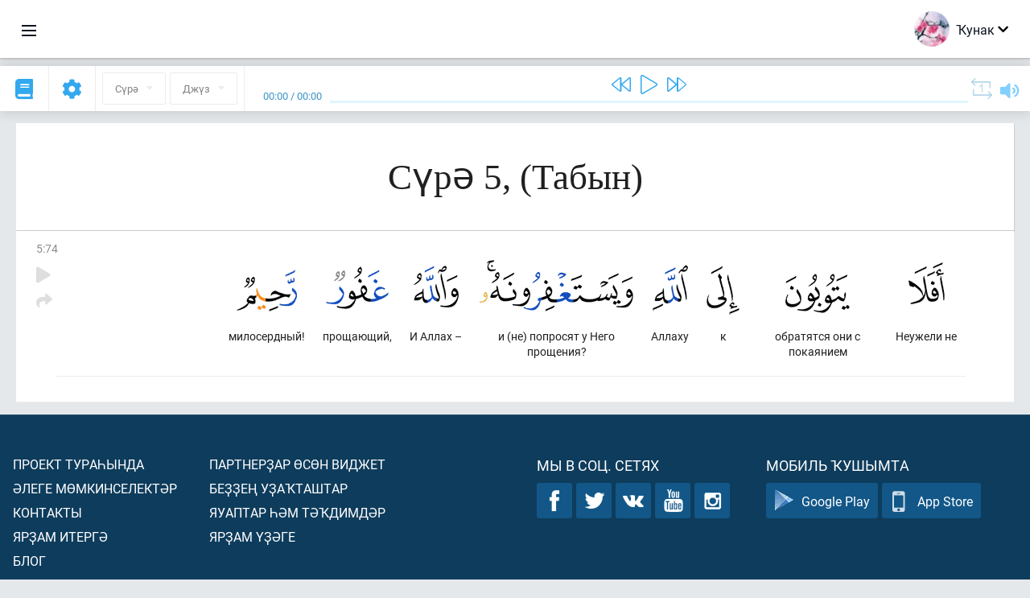

--- FILE ---
content_type: text/html; charset=UTF-8
request_url: https://ba.quranacademy.org/quran/5:74
body_size: 7452
content:
<!DOCTYPE html>
<html lang="ba" dir="ltr">
  <head>
    <meta charset="utf-8">
    <title>Сура 5  (Табын). Читать и слушать Коран · Академия Корана</title>
    <meta name="description" content="Читать и слушать Коран: Арабский, перевод, перевод по словам и толкование (тафсир). Сура 5  (Табын). Доступные переводы: .">

    <meta name="keywords" content="Уҡырға, Слушать, Коран, quran.surah, quran.ayah, Табын,">

    <meta http-equiv="X-UA-Compatible" content="IE=edge">
    <meta name="viewport" content="width=device-width, initial-scale=1, user-scalable=no">


<script>
    window.Loader = new function () {
        var self = this

        this.onFullLoadFirstCallbacks = [];
        this.onFullLoadCallbacks = [];

        this.isLoaded = false;

        this.loadedStylesheets = [];

        function runCallbacks(callbacks) {
            var errors = [];

            callbacks.map(function (callback) {
                try {
                    callback();
                } catch (e) {
                    errors.push(e);
                }
            });

            return errors
        }

        this.onFullLoad = function(callback) {
            if (this.isLoaded) {
                callback();
            } else {
                this.onFullLoadCallbacks.push(callback);
            }
        };

        this.onFullLoadFirst = function(callback) {
            if (this.isLoaded) {
                callback();
            } else {
                this.onFullLoadFirstCallbacks.push(callback);
            }
        };

        this.loaded = function () {
            const firstCallbackErrors = runCallbacks(this.onFullLoadFirstCallbacks);
            const callbackErrors = runCallbacks(this.onFullLoadCallbacks);

            this.isLoaded = true;

            firstCallbackErrors.map(function (e) {
                throw e;
            });

            callbackErrors.map(function (e) {
                throw e;
            });
        };
    };
</script><link rel="shortcut icon" href="/favicons/favicon.ico" type="image/x-icon">
<link rel="icon" type="image/png" href="/favicons/favicon-32x32.png" sizes="32x32">
<link rel="icon" type="image/png" href="/favicons/android-chrome-192x192.png" sizes="192x192">
<link rel="icon" type="image/png" href="/favicons/favicon-96x96.png" sizes="96x96">
<link rel="icon" type="image/png" href="/favicons/favicon-16x16.png" sizes="16x16">
<link rel="apple-touch-icon" sizes="57x57" href="/favicons/apple-touch-icon-57x57.png">
<link rel="apple-touch-icon" sizes="60x60" href="/favicons/apple-touch-icon-60x60.png">
<link rel="apple-touch-icon" sizes="72x72" href="/favicons/apple-touch-icon-72x72.png">
<link rel="apple-touch-icon" sizes="76x76" href="/favicons/apple-touch-icon-76x76.png">
<link rel="apple-touch-icon" sizes="114x114" href="/favicons/apple-touch-icon-114x114.png">
<link rel="apple-touch-icon" sizes="120x120" href="/favicons/apple-touch-icon-120x120.png">
<link rel="apple-touch-icon" sizes="144x144" href="/favicons/apple-touch-icon-144x144.png">
<link rel="apple-touch-icon" sizes="152x152" href="/favicons/apple-touch-icon-152x152.png">
<link rel="apple-touch-icon" sizes="180x180" href="/favicons/apple-touch-icon-180x180.png">
<link rel="manifest" href="/favicons/manifest.json">
<meta name="msapplication-TileColor" content="#5e1596">
<meta name="msapplication-TileImage" content="/favicons/mstile-144x144.png">
<meta name="msapplication-config" content="/favicons/browserconfig.xml">
<meta name="theme-color" content="#ffffff"><link rel="stylesheet" href="https://use.typekit.net/srz0rtf.css">

<link href="/compiled/browser/app.6a5c3dc06d11913ad7bb.css" rel="stylesheet" type="text/css" />
<script type="application/ld+json">
{
  "@context" : "http://schema.org",
  "@type" : "Organization",
  "name" : "Академия Корана",
  "url" : "https://ba.quranacademy.org",
  "description": "Ҡөрьән Академияһында һеҙ Ҡөрьәнде һәм ғәрәп телен теләгән кимәлдән аңлап өйрәнә, һәм шулай уҡ Һуңғы Китаптың төп өлөштәре тураһында бар яҡлы белемдәр ала алаһығыҙ.",
  "sameAs" : [
    "https://www.facebook.com/quranacademy",
    "https://twitter.com/quranacademy",
    "https://plus.google.com/u/0/+HolyQuranAcademy",
    "https://www.instagram.com/holyquranacademy",
    "https://www.youtube.com/holyquranacademy",
    "https://www.linkedin.com/company/quranacademy",
    "https://www.pinterest.com/holyquranworld",
    "https://soundcloud.com/quranacademy",
    "https://quranacademy.tumblr.com",
    "https://github.com/quranacademy",
    "https://vk.com/quranacademy",
    "https://medium.com/@quranacademy",
    "https://ok.ru/quranacademy",
    "https://telegram.me/quranacademy",
    "https://www.flickr.com/photos/quranacademy",
    "https://vk.com/holyquranworld"
  ]
}
</script>


<meta name="dmca-site-verification" content="d1V1QndOSDZBWHBwMHR6ckpCNGxVY3NyT3l1YkhFdklwZjgyQzB1ZkpDVT01" />



  </head>
  <body class="ltr-mode"><div id="react-module-696a9ab9b7b6a" class=" react-module-header"></div>
            <script>
                Loader.onFullLoadFirst(function () {
                    mountReactComponent('react-module-696a9ab9b7b6a', 'header', {"navigationMenuActiveItemCode":"quran","encyclopediaAvailable":false,"str":{"adminPanel":"\u0418\u0434\u0430\u0440\u0430 \u0438\u0442\u0435\u04af\u0441\u0435 \u043f\u0430\u043d\u0435\u043b\u0435","bookmarks":"\u0417\u0430\u043a\u043b\u0430\u0434\u043a\u0438","encyclopedia":"\u042d\u043d\u0446\u0438\u043a\u043b\u043e\u043f\u0435\u0434\u0438\u044f","guest":"\u04a0\u0443\u043d\u0430\u043a","help":"\u041f\u043e\u043c\u043e\u0449\u044c","interactiveLessons":"\u0418\u043d\u0442\u0435\u0440\u0430\u043a\u0442\u0438\u0432 \u0434\u04d9\u0440\u0435\u0441\u0442\u04d9\u0440","logIn":"\u041a\u0435\u0440\u0435\u0440\u0433\u04d9","logOut":"\u0421\u044b\u0493\u044b\u0440\u0493\u0430","memorization":"\u0417\u0430\u0443\u0447\u0438\u0432\u0430\u043d\u0438\u0435 \u041a\u043e\u0440\u0430\u043d\u0430","profile":"\u041f\u0440\u043e\u0444\u0438\u043b\u044c","quran":"\u041a\u043e\u0440\u0430\u043d","settings":"\u041a\u04e9\u0439\u043b\u04d9\u04af\u0499\u04d9\u0440","siteSections":"\u0420\u0430\u0437\u0434\u0435\u043b\u044b \u0441\u0430\u0439\u0442\u0430"},"urls":{"adminPanel":"https:\/\/ba.quranacademy.org\/admin","encyclopedia":"https:\/\/ba.quranacademy.org\/encyclopedia","helpCenter":"https:\/\/ba.quranacademy.org\/help","interactiveLessons":"https:\/\/ba.quranacademy.org\/courses","login":"https:\/\/ba.quranacademy.org\/login","memorization":"https:\/\/ba.quranacademy.org\/memorization","profile":"https:\/\/ba.quranacademy.org\/profile","quran":"https:\/\/ba.quranacademy.org\/quran","settings":"https:\/\/ba.quranacademy.org\/profile\/settings\/personal-information"}}, 'render', true)
                });
            </script>
        
    <div id="content">
<div class="page-container"><div id="react-module-696a9ab9b5e4a" class=" react-module-quran"></div>
            <script>
                Loader.onFullLoadFirst(function () {
                    mountReactComponent('react-module-696a9ab9b5e4a', 'quran', {"displayMode":"ayah","currentSuraNum":5,"currentSura":{"id":5,"basmala":true,"type_id":2,"ayats_count":120,"juz_num":6,"juz_page":3,"hizb_num":11,"hizb_page":3,"rub_num":43,"ayat_begin_id":670,"ayat_end_id":789,"number":5,"arabic_name":"\u0627\u0644\u0645\u0627\u0626\u062f\u0629","text":{"id":451,"name":"\u0422\u0430\u0431\u044b\u043d","sura_id":5,"language_id":43,"transliteration":"","about_markdown":"","about_html":""}},"basmalaAyat":{"id":1,"surahNumber":1,"juzNumber":1,"number":1,"sajdah":false,"wordGroups":[{"id":1896516,"ayahId":1,"surahNumber":1,"ayahNumber":1,"index":0,"text":"\u0421 \u0438\u043c\u0435\u043d\u0435\u043c","words":[{"id":1,"surahNumber":1,"ayahNumber":1,"order":1,"hasOwnImage":true,"imageWidth":88,"imageHeight":100,"text":"\u0421 \u0438\u043c\u0435\u043d\u0435\u043c"}],"isLastWordGroupOfAyah":false},{"id":1896517,"ayahId":1,"surahNumber":1,"ayahNumber":1,"index":1,"text":"\u0410\u043b\u043b\u0430\u0445\u0430,","words":[{"id":2,"surahNumber":1,"ayahNumber":1,"order":2,"hasOwnImage":true,"imageWidth":40,"imageHeight":100,"text":"\u0410\u043b\u043b\u0430\u0445\u0430,"}],"isLastWordGroupOfAyah":false},{"id":1896518,"ayahId":1,"surahNumber":1,"ayahNumber":1,"index":2,"text":"\u041c\u0438\u043b\u043e\u0441\u0442\u0438\u0432\u043e\u0433\u043e,","words":[{"id":3,"surahNumber":1,"ayahNumber":1,"order":3,"hasOwnImage":true,"imageWidth":131,"imageHeight":100,"text":"\u041c\u0438\u043b\u043e\u0441\u0442\u0438\u0432\u043e\u0433\u043e,"}],"isLastWordGroupOfAyah":false},{"id":1896519,"ayahId":1,"surahNumber":1,"ayahNumber":1,"index":3,"text":"\u041c\u0438\u043b\u043e\u0441\u0435\u0440\u0434\u043d\u043e\u0433\u043e!","words":[{"id":4,"surahNumber":1,"ayahNumber":1,"order":4,"hasOwnImage":true,"imageWidth":92,"imageHeight":100,"text":"\u041c\u0438\u043b\u043e\u0441\u0435\u0440\u0434\u043d\u043e\u0433\u043e!"}],"isLastWordGroupOfAyah":true}]},"ayats":[{"id":743,"surahNumber":5,"juzNumber":6,"number":74,"sajdah":false,"wordGroups":[{"id":1911468,"ayahId":743,"surahNumber":5,"ayahNumber":74,"index":0,"text":"\u041d\u0435\u0443\u0436\u0435\u043b\u0438 \u043d\u0435","words":[{"id":15178,"surahNumber":5,"ayahNumber":74,"order":1,"hasOwnImage":true,"imageWidth":45,"imageHeight":100,"text":"\u041d\u0435\u0443\u0436\u0435\u043b\u0438 \u043d\u0435"}],"isLastWordGroupOfAyah":false},{"id":1911469,"ayahId":743,"surahNumber":5,"ayahNumber":74,"index":1,"text":"\u043e\u0431\u0440\u0430\u0442\u044f\u0442\u0441\u044f \u043e\u043d\u0438 \u0441 \u043f\u043e\u043a\u0430\u044f\u043d\u0438\u0435\u043c","words":[{"id":15179,"surahNumber":5,"ayahNumber":74,"order":2,"hasOwnImage":true,"imageWidth":80,"imageHeight":100,"text":"\u043e\u0431\u0440\u0430\u0442\u044f\u0442\u0441\u044f \u043e\u043d\u0438 \u0441 \u043f\u043e\u043a\u0430\u044f\u043d\u0438\u0435\u043c"}],"isLastWordGroupOfAyah":false},{"id":1911470,"ayahId":743,"surahNumber":5,"ayahNumber":74,"index":2,"text":"\u043a","words":[{"id":15180,"surahNumber":5,"ayahNumber":74,"order":3,"hasOwnImage":true,"imageWidth":41,"imageHeight":100,"text":"\u043a"}],"isLastWordGroupOfAyah":false},{"id":1911471,"ayahId":743,"surahNumber":5,"ayahNumber":74,"index":3,"text":"\u0410\u043b\u043b\u0430\u0445\u0443","words":[{"id":15181,"surahNumber":5,"ayahNumber":74,"order":4,"hasOwnImage":true,"imageWidth":44,"imageHeight":100,"text":"\u0410\u043b\u043b\u0430\u0445\u0443"}],"isLastWordGroupOfAyah":false},{"id":1911472,"ayahId":743,"surahNumber":5,"ayahNumber":74,"index":4,"text":"\u0438 (\u043d\u0435) \u043f\u043e\u043f\u0440\u043e\u0441\u044f\u0442 \u0443 \u041d\u0435\u0433\u043e \u043f\u0440\u043e\u0449\u0435\u043d\u0438\u044f?","words":[{"id":15182,"surahNumber":5,"ayahNumber":74,"order":5,"hasOwnImage":true,"imageWidth":191,"imageHeight":100,"text":"\u0438 (\u043d\u0435) \u043f\u043e\u043f\u0440\u043e\u0441\u044f\u0442 \u0443 \u041d\u0435\u0433\u043e \u043f\u0440\u043e\u0449\u0435\u043d\u0438\u044f?"}],"isLastWordGroupOfAyah":false},{"id":1911473,"ayahId":743,"surahNumber":5,"ayahNumber":74,"index":5,"text":"\u0418 \u0410\u043b\u043b\u0430\u0445 \u2013","words":[{"id":15183,"surahNumber":5,"ayahNumber":74,"order":6,"hasOwnImage":true,"imageWidth":56,"imageHeight":100,"text":"\u0418 \u0410\u043b\u043b\u0430\u0445 \u2013"}],"isLastWordGroupOfAyah":false},{"id":1911474,"ayahId":743,"surahNumber":5,"ayahNumber":74,"index":6,"text":"\u043f\u0440\u043e\u0449\u0430\u044e\u0449\u0438\u0439,","words":[{"id":15184,"surahNumber":5,"ayahNumber":74,"order":7,"hasOwnImage":true,"imageWidth":78,"imageHeight":100,"text":"\u043f\u0440\u043e\u0449\u0430\u044e\u0449\u0438\u0439,"}],"isLastWordGroupOfAyah":false},{"id":1911475,"ayahId":743,"surahNumber":5,"ayahNumber":74,"index":7,"text":"\u043c\u0438\u043b\u043e\u0441\u0435\u0440\u0434\u043d\u044b\u0439!","words":[{"id":15185,"surahNumber":5,"ayahNumber":74,"order":8,"hasOwnImage":true,"imageWidth":75,"imageHeight":100,"text":"\u043c\u0438\u043b\u043e\u0441\u0435\u0440\u0434\u043d\u044b\u0439!"}],"isLastWordGroupOfAyah":true}]}],"bookmarks":[],"currentJuzNum":6,"pageCount":null,"currentPage":null,"ayatsPerPage":null,"mushafPageNumber":120,"customTranslationIds":null,"currentRecitation":{"urlMask":"https:\/\/quran-audio.quranacademy.org\/by-ayah\/Mishari_Rashid_Al-Afasy_128kbps\/{sura}\/{ayat}.mp3","padZeros":true},"str":{"autoScrollDuringPlayback":"\u0410\u0432\u0442\u043e\u0441\u043a\u0440\u043e\u043b\u043b \u043f\u0440\u0438 \u0432\u043e\u0441\u043f\u0440\u043e\u0438\u0437\u0432\u0435\u0434\u0435\u043d\u0438\u0438","ayat":"\u0410\u044f\u0442","commonSettings":"\u041e\u0431\u0449\u0438\u0435","continuousReading":"\u0422\u0443\u04a1\u0442\u0430\u043b\u044b\u0448\u04bb\u044b\u0499 \u0443\u04a1\u044b\u0443","copiedToClipboard":"\u0421\u0441\u044b\u043b\u043a\u0430 \u0441\u043a\u043e\u043f\u0438\u0440\u043e\u0432\u0430\u043d\u0430 \u0432 \u0431\u0443\u0444\u0435\u0440 \u043e\u0431\u043c\u0435\u043d\u0430","error":"\u0425\u0430\u0442\u0430","errorLoadingPage":"\u0411\u0438\u0442\u0442\u0435 \u0439\u04e9\u043a\u043b\u04d9\u04af \u0432\u0430\u04a1\u044b\u0442\u044b\u043d\u0434\u0430\u0493\u044b \u0445\u0430\u0442\u0430","juz":"\u0414\u0436\u04af\u0437","reciter":"\u0423\u04a1\u044b\u0443\u0441\u044b","searchPlaceholder":"\u041f\u043e\u0438\u0441\u043a...","select":"\u04ba\u0430\u0439\u043b\u0430\u0440\u0493\u0430","sura":"\u0421\u04af\u0440\u04d9","tajweedRulesHighlighting":"\u041f\u043e\u0434\u0441\u0432\u0435\u0442\u043a\u0430 \u0442\u0430\u0434\u0436\u0432\u0438\u0434\u0430","translationsAndTafseers":"\u041f\u0435\u0440\u0435\u0432\u043e\u0434\u044b \u0438 \u0442\u0430\u0444\u0441\u0438\u0440\u044b","quran":"\u0418\u0437\u0433\u0435 \u04a0\u04e9\u0440\u044c\u04d9\u043d","withWordsHighlighting":"\u0421 \u043f\u043e\u0434\u0441\u0432\u0435\u0442\u043a\u043e\u0439 \u0441\u043b\u043e\u0432","wordByWordTranslation":"\u04ba\u04af\u0499\u0499\u04d9\u0440 \u0431\u0443\u0439\u044b\u043d\u0441\u0430 \u0442\u04d9\u0440\u0436\u0435\u043c\u04d9","wordByWordTranslationLanguage":"\u04ba\u04af\u0499\u0499\u04d9\u0440 \u0431\u0443\u0439\u044b\u043d\u0441\u0430 \u0442\u04d9\u0440\u0436\u0435\u043c\u04d9 \u0442\u0435\u043b\u0435"}}, 'render', false)
                });
            </script>
        
</div>

<script>
    var metaViewPort = document.querySelector('meta[name="viewport"]')

            metaViewPort.setAttribute('content', 'width=device-width, initial-scale=1, user-scalable=no')
    </script>

    </div><div id="react-module-696a9ab9b7c16" class=" react-module-whats-new-alert"></div>
            <script>
                Loader.onFullLoadFirst(function () {
                    mountReactComponent('react-module-696a9ab9b7c16', 'whats-new-alert', {"str":{"whatsNew":"\u042f\u04a3\u044b \u043d\u0438\u043c\u04d9 \u0431\u0430\u0440?"},"apiUrls":{"getUpdates":"https:\/\/ba.quranacademy.org\/whats-new\/updates"}}, 'render', false)
                });
            </script>
        <div id="react-module-696a9ab9b901a" class=" react-module-footer"></div>
            <script>
                Loader.onFullLoadFirst(function () {
                    mountReactComponent('react-module-696a9ab9b901a', 'footer', {"androidAppLink":"https:\/\/play.google.com\/store\/apps\/details?id=org.quranacademy.quran","helpCenterAvailable":true,"iosAppLink":"https:\/\/apps.apple.com\/ru\/app\/quran-academy-reader\/id1481765206","str":{"aboutProject":"\u041f\u0440\u043e\u0435\u043a\u0442 \u0442\u0443\u0440\u0430\u04bb\u044b\u043d\u0434\u0430","blog":"\u0411\u043b\u043e\u0433","contacts":"\u041a\u043e\u043d\u0442\u0430\u043a\u0442\u044b","contribute":"\u042f\u0440\u0499\u0430\u043c \u0438\u0442\u0435\u0440\u0433\u04d9","currentFeatures":"\u04d8\u043b\u0435\u0433\u0435 \u043c\u04e9\u043c\u043a\u0438\u043d\u0441\u0435\u043b\u0435\u043a\u0442\u04d9\u0440","followUsInSocialMedia":"\u041c\u044b \u0432 \u0441\u043e\u0446. \u0441\u0435\u0442\u044f\u0445","helpCenter":"\u042f\u0440\u0499\u0430\u043c \u04af\u0499\u04d9\u0433\u0435","mobileApp":"\u041c\u043e\u0431\u0438\u043b\u044c \u04a1\u0443\u0448\u044b\u043c\u0442\u0430","ourPartners":"\u0411\u0435\u0499\u0499\u0435\u04a3 \u0443\u0499\u0430\u04a1\u0442\u0430\u0448\u0442\u0430\u0440","partnersWidget":"\u041f\u0430\u0440\u0442\u043d\u0435\u0440\u0499\u0430\u0440 \u04e9\u0441\u04e9\u043d \u0432\u0438\u0434\u0436\u0435\u0442","privacyPolicy":"\u041f\u0440\u0430\u0432\u0438\u043b\u0430 \u043a\u043e\u043d\u0444\u0438\u0434\u0435\u043d\u0446\u0438\u0430\u043b\u044c\u043d\u043e\u0441\u0442\u0438","radio":"\u0420\u0430\u0434\u0438\u043e","support":"\u042f\u0443\u0430\u043f\u0442\u0430\u0440 \u04bb\u04d9\u043c \u0442\u04d9\u04a1\u0434\u0438\u043c\u0434\u04d9\u0440","termsOfUse":"\u04a0\u0443\u043b\u043b\u0430\u043d\u044b\u0443 \u0448\u0430\u0440\u0442\u0442\u0430\u0440\u044b"},"urls":{"privacyPolicy":"https:\/\/ba.quranacademy.org\/page\/1-shehsilek-kagizelere","termsOfUse":"https:\/\/ba.quranacademy.org\/page\/2-kullanyu-kagizelere"}}, 'render', true)
                });
            </script>
        <div id="react-module-696a9ab9b9039" class=" react-module-toastify"></div>
            <script>
                Loader.onFullLoadFirst(function () {
                    mountReactComponent('react-module-696a9ab9b9039', 'toastify', {"keepMounted":true}, 'render', false)
                });
            </script>
        <script src="https://ba.quranacademy.org/ui-strings/ba?1746213718"></script>

    <script>
        ENV = {"avatarDimensions":[200,100,50],"appVersion":"062e8d11e8d8af2fe39585b2ba4e4927554168f8","csrfToken":"rSyReNRNNncnbYv4BqmVIatdynlk39Om8eoRsNM6","currentLanguage":{"id":43,"code":"ba","active":true,"is_default":false,"locale":"ru_RU","yandex_language_id":1,"is_rtl":false,"fallback_language_id":1,"level":2,"code_iso1":"ba","code_iso3":"bak","original_name":"\u0411\u0430\u0448\u04a1\u043e\u0440\u0442"},"debug":false,"domain":"quranacademy.org","environment":"production","isGuest":true,"languages":[{"id":45,"code":"av","scriptDirection":"ltr","name":"\u0410\u0432\u0430\u0440","originalName":"\u0410\u0432\u0430\u0440 \u043c\u0430\u0446\u0304I","fallbackLanguageId":1},{"id":61,"code":"sq","scriptDirection":"ltr","name":"\u0410\u043b\u0431\u0430\u043d","originalName":"Shqip","fallbackLanguageId":2},{"id":68,"code":"am","scriptDirection":"ltr","name":"\u0410\u043c\u0445\u0430\u0440","originalName":"\u12a0\u121b\u122d\u129b","fallbackLanguageId":2},{"id":43,"code":"ba","scriptDirection":"ltr","name":"\u0411\u0430\u0448\u04a1\u043e\u0440\u0442","originalName":"\u0411\u0430\u0448\u04a1\u043e\u0440\u0442","fallbackLanguageId":1},{"id":50,"code":"bn","scriptDirection":"ltr","name":"\u0411\u0435\u043d\u0433\u0430\u043b","originalName":"\u09ac\u09be\u0982\u09b2\u09be","fallbackLanguageId":2},{"id":53,"code":"bg","scriptDirection":"ltr","name":"\u0411\u043e\u043b\u0433\u0430\u0440","originalName":"\u0411\u044a\u043b\u0433\u0430\u0440\u0441\u043a\u0438","fallbackLanguageId":1},{"id":62,"code":"bs","scriptDirection":"ltr","name":"\u0411\u043e\u0441\u043d\u0438\u0439","originalName":"Bosanski","fallbackLanguageId":2},{"id":3,"code":"ar","scriptDirection":"rtl","name":"\u0492\u04d9\u0440\u04d9\u043f","originalName":"\u0627\u0644\u0639\u0631\u0628\u064a\u0629","fallbackLanguageId":2},{"id":80,"code":"el","scriptDirection":"ltr","name":"\u0413\u0440\u0435\u043a","originalName":"\u0395\u03bb\u03bb\u03b7\u03bd\u03b9\u03ba\u03ac","fallbackLanguageId":2},{"id":54,"code":"ka","scriptDirection":"ltr","name":"\u0413\u0440\u0443\u0437\u0438\u043d","originalName":"\u10e5\u10d0\u10e0\u10d7\u10e3\u10da\u10d8","fallbackLanguageId":2},{"id":4,"code":"az","scriptDirection":"ltr","name":"\u04d8\u0437\u0435\u0440\u0431\u04d9\u0439\u0434\u0436\u0430\u043d","originalName":"Az\u0259rbaycan dili","fallbackLanguageId":1},{"id":81,"code":"he","scriptDirection":"rtl","name":"\u0418\u0432\u0440\u0438\u0442","originalName":"\u05e2\u05d1\u05e8\u05d9\u05ea","fallbackLanguageId":2},{"id":2,"code":"en","scriptDirection":"ltr","name":"\u0418\u043d\u0433\u043b\u0438\u0437","originalName":"English","fallbackLanguageId":1},{"id":44,"code":"inh","scriptDirection":"ltr","name":"\u0418\u043d\u0433\u0443\u0448","originalName":"\u0413l\u0430\u043b\u0433I\u0430\u0439","fallbackLanguageId":1},{"id":52,"code":"id","scriptDirection":"ltr","name":"\u0418\u043d\u0434\u043e\u043d\u0435\u0437\u0438","originalName":"Bahasa Indonesia","fallbackLanguageId":2},{"id":59,"code":"es","scriptDirection":"ltr","name":"\u0418\u0441\u043f\u0430\u043d","originalName":"Espa\u00f1ol","fallbackLanguageId":2},{"id":60,"code":"it","scriptDirection":"ltr","name":"\u0418\u0442\u0430\u043b\u0438\u044f\u043d","originalName":"Italiano","fallbackLanguageId":2},{"id":79,"code":"kbd","scriptDirection":"ltr","name":"\u041a\u0430\u0431\u0430\u0440\u0434\u0438\u043d-\u0447\u0435\u0440\u043a\u0435\u0441","originalName":"\u0410\u0434\u044b\u0433\u044d\u0431\u0437\u044d","fallbackLanguageId":1},{"id":40,"code":"kk","scriptDirection":"ltr","name":"\u04a0\u0430\u0499\u0430\u04a1","originalName":"\u049a\u0430\u0437\u0430\u049b \u0442\u0456\u043b\u0456","fallbackLanguageId":1},{"id":82,"code":"krc","scriptDirection":"ltr","name":"\u04a0\u0430\u0440\u0430\u0441\u04d9\u0439-\u0431\u0430\u043b\u04a1\u0430\u0440","originalName":"\u041a\u044a\u0430\u0440\u0430\u0447\u0430\u0439-\u043c\u0430\u043b\u043a\u044a\u0430\u0440","fallbackLanguageId":1},{"id":69,"code":"ko","scriptDirection":"ltr","name":"\u041a\u043e\u0440\u0435\u0439","originalName":"\ud55c\uad6d\uc5b4","fallbackLanguageId":2},{"id":83,"code":"ku","scriptDirection":"ltr","name":"\u04a0\u0443\u0440\u0434","originalName":"Kurd\u00ee","fallbackLanguageId":2},{"id":63,"code":"zh","scriptDirection":"ltr","name":"\u04a0\u044b\u0442\u0430\u0439","originalName":"\u4e2d\u6587(\u7b80\u4f53)","fallbackLanguageId":2},{"id":48,"code":"lez","scriptDirection":"ltr","name":"\u041b\u0435\u0437\u0433\u0438\u043d","originalName":"\u041b\u0435\u0437\u0433\u0438","fallbackLanguageId":1},{"id":70,"code":"ms","scriptDirection":"ltr","name":"\u041c\u0430\u043b\u0430\u0439","originalName":"Bahasa Melayu","fallbackLanguageId":2},{"id":84,"code":"mo","scriptDirection":"ltr","name":"\u041c\u043e\u043b\u0434\u0430\u0432\u0430\u043d","originalName":"Moldoveneasc\u0103","fallbackLanguageId":75},{"id":47,"code":"de","scriptDirection":"ltr","name":"\u041d\u0435\u043c\u0435\u0446 \u0442\u0435\u043b\u0435","originalName":"Deutsch","fallbackLanguageId":2},{"id":51,"code":"ne","scriptDirection":"ltr","name":"\u041d\u0435\u043f\u0430\u043b","originalName":"\u0928\u0947\u092a\u093e\u0932\u0940","fallbackLanguageId":2},{"id":65,"code":"nl","scriptDirection":"ltr","name":"\u041d\u0438\u0434\u0435\u0440\u043b\u0430\u043d\u0434","originalName":"Nederlands","fallbackLanguageId":47},{"id":71,"code":"no","scriptDirection":"ltr","name":"\u041d\u043e\u0440\u0432\u0435\u0433 (\u0431\u0443\u043a\u043c\u043e\u043b\u0430)","originalName":"Norsk (bokm\u00e5l)","fallbackLanguageId":2},{"id":73,"code":"pl","scriptDirection":"ltr","name":"\u041f\u043e\u043b\u044f\u043a","originalName":"Polski","fallbackLanguageId":2},{"id":74,"code":"pt","scriptDirection":"ltr","name":"\u041f\u043e\u0440\u0442\u0443\u0433\u0430\u043b","originalName":"Portugu\u00eas","fallbackLanguageId":2},{"id":75,"code":"ro","scriptDirection":"ltr","name":"\u0420\u0443\u043c\u044b\u043d","originalName":"Rom\u00e2n\u0103","fallbackLanguageId":2},{"id":1,"code":"ru","scriptDirection":"ltr","name":"\u0420\u0443\u0441","originalName":"\u0420\u0443\u0441\u0441\u043a\u0438\u0439","fallbackLanguageId":null},{"id":56,"code":"so","scriptDirection":"ltr","name":"\u0421\u043e\u043c\u0430\u043b\u0438","originalName":"Af-Soomaali","fallbackLanguageId":2},{"id":85,"code":"sw","scriptDirection":"ltr","name":"\u0421\u0443\u0430\u0445\u0438\u043b","originalName":"Kiswahili","fallbackLanguageId":2},{"id":5,"code":"tg","scriptDirection":"ltr","name":"\u0422\u0430\u0434\u0436\u0438\u043a","originalName":"\u0422\u043e\u04b7\u0438\u043a\u04e3","fallbackLanguageId":1},{"id":77,"code":"th","scriptDirection":"ltr","name":"\u0422\u0430\u0439","originalName":"\u0e20\u0e32\u0e29\u0e32\u0e44\u0e17\u0e22","fallbackLanguageId":2},{"id":57,"code":"tt","scriptDirection":"ltr","name":"\u0422\u0430\u0442\u0430\u0440","originalName":"\u0422\u0430\u0442\u0430\u0440\u0447\u0430","fallbackLanguageId":1},{"id":49,"code":"ta","scriptDirection":"ltr","name":"\u0422\u04d9\u043c\u0438\u043b","originalName":"\u0ba4\u0bae\u0bbf\u0bb4\u0bcd","fallbackLanguageId":2},{"id":6,"code":"tr","scriptDirection":"ltr","name":"\u0422\u04e9\u0440\u04e9\u043a","originalName":"T\u00fcrk\u00e7e","fallbackLanguageId":2},{"id":39,"code":"uz","scriptDirection":"ltr","name":"\u04ae\u0437\u0431\u04d9\u043a","originalName":"O'zbek","fallbackLanguageId":1},{"id":86,"code":"ug","scriptDirection":"rtl","name":"\u0423\u0439\u0493\u0443\u0440","originalName":"\u0626\u06c7\u064a\u063a\u06c7\u0631\u0686\u06d5","fallbackLanguageId":2},{"id":58,"code":"uk","scriptDirection":"ltr","name":"\u0423\u043a\u0440\u0430\u0438\u043d","originalName":"\u0423\u043a\u0440\u0430\u0457\u043d\u0441\u044c\u043a\u0430","fallbackLanguageId":1},{"id":78,"code":"ur","scriptDirection":"rtl","name":"\u0423\u0440\u0434\u0443","originalName":"\u0627\u0631\u062f\u0648","fallbackLanguageId":66},{"id":72,"code":"fa","scriptDirection":"rtl","name":"\u0424\u0430\u0440\u0441\u044b","originalName":"\u0641\u0627\u0631\u0633\u06cc\u200f","fallbackLanguageId":3},{"id":41,"code":"fr","scriptDirection":"ltr","name":"\u0424\u0440\u0430\u043d\u0446\u0443\u0437","originalName":"Fran\u00e7ais","fallbackLanguageId":2},{"id":55,"code":"ha","scriptDirection":"ltr","name":"\u0425\u0430\u0443\u0441","originalName":"Hausa","fallbackLanguageId":2},{"id":66,"code":"hi","scriptDirection":"ltr","name":"\u04ba\u0438\u043d\u0434","originalName":"\u0939\u093f\u0928\u094d\u0926\u0940","fallbackLanguageId":2},{"id":46,"code":"ce","scriptDirection":"ltr","name":"\u0427\u0435\u0447\u0435\u043d","originalName":"\u041d\u043e\u0445\u0447\u0438\u0439","fallbackLanguageId":1},{"id":64,"code":"cs","scriptDirection":"ltr","name":"\u0427\u0435\u0448","originalName":"\u010ce\u0161tina","fallbackLanguageId":2},{"id":76,"code":"sv","scriptDirection":"ltr","name":"\u0428\u0432\u0435\u0434","originalName":"Svenska","fallbackLanguageId":2},{"id":67,"code":"ja","scriptDirection":"ltr","name":"\u042f\u043f\u043e\u043d","originalName":"\u65e5\u672c\u8a9e","fallbackLanguageId":2}],"protocol":"https","rollbarEnabled":true,"rollbarToken":"031444658e4a4040a38ef6bb27379125","settings":{"quran_app_banner_closed":false,"media_players_volume":0.7,"admin_sidebar_opened":true,"admin_selected_quran_wbw_translations":[],"quran_ayats_translations":[56],"quran_word_by_word_translation_enabled":true,"quran_word_by_word_translation":33,"quran_words_continuous_reading":false,"quran_tajweed_enabled":true,"quran_auto_scroll_during_playback_enabled":false,"quran_recitation_id":14,"quran_recitation_repeat_count":1,"interactive_lessons_layout":"new","puzzle_settings":true,"puzzle_level":20,"puzzle_ayat_recitation_id":11,"puzzle_is_audio":true,"puzzle_repeat_count":1,"puzzle_repeat_interval":0,"puzzle_is_tajweed":true,"puzzle_is_translation":true,"puzzle_language_id":1,"puzzle_is_strict_mode":false,"puzzle_add_words":false},"user":null,"yandexMetrikaKey":"44763238"}

        isNodeJs = false
    </script>

    <script src="/compiled/browser/app.4b8113e5f5306e3ecc4a.js"></script>
    <script async src="/compiled/browser/react.e1fa4e13232be61691cb.chunk.js"></script>


<script>
  (function(i,s,o,g,r,a,m){i['GoogleAnalyticsObject']=r;i[r]=i[r]||function(){
  (i[r].q=i[r].q||[]).push(arguments)},i[r].l=1*new Date();a=s.createElement(o),
  m=s.getElementsByTagName(o)[0];a.async=1;a.src=g;m.parentNode.insertBefore(a,m)
  })(window,document,'script','https://www.google-analytics.com/analytics.js','ga');

  ga('create', 'UA-99896292-1', 'auto');
  ga('send', 'pageview');
  setTimeout(function(){
      ga('send', 'event', 'New Visitor', location.pathname);
  }, 15000);
</script>

<!-- Yandex.Metrika counter -->
<script type="text/javascript">
    (function (d, w, c) {
        (w[c] = w[c] || []).push(function() {
            try {
                w.yaCounter44763238 = new Ya.Metrika({
                    id:44763238,
                    clickmap:true,
                    trackLinks:true,
                    accurateTrackBounce:true,
                    webvisor:true
                });
            } catch(e) { }
        });

        var n = d.getElementsByTagName("script")[0],
            s = d.createElement("script"),
            f = function () { n.parentNode.insertBefore(s, n); };
        s.type = "text/javascript";
        s.async = true;
        s.src = "https://mc.yandex.ru/metrika/watch.js";

        if (w.opera == "[object Opera]") {
            d.addEventListener("DOMContentLoaded", f, false);
        } else { f(); }
    })(document, window, "yandex_metrika_callbacks");
</script>
<noscript><div><img src="https://mc.yandex.ru/watch/44763238" style="position:absolute; left:-9999px;" alt="" /></div></noscript>
<!-- /Yandex.Metrika counter -->



<script>
    var Tawk_API = Tawk_API || {};
    var Tawk_LoadStart = new Date();

    Loader.onFullLoad(function () {
        var s1  =document.createElement("script");
        var s0 = document.getElementsByTagName("script")[0];

        s1.async=true;
        s1.src='https://embed.tawk.to/5a564c2bd7591465c7069e5c/default';
        s1.charset='UTF-8';

        s1.setAttribute('crossorigin','*');

        s0.parentNode.insertBefore(s1,s0);
    });
</script>

<script src="https://images.dmca.com/Badges/DMCABadgeHelper.min.js"></script>
  </body>
</html>